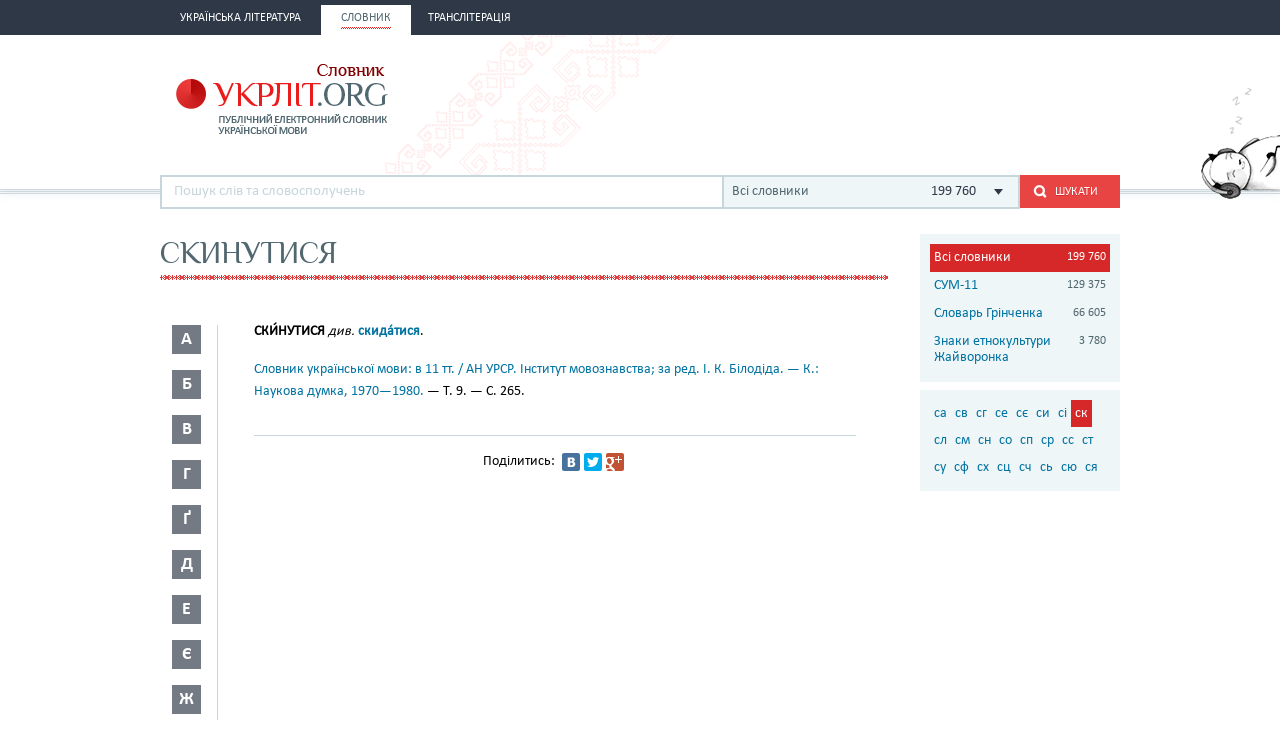

--- FILE ---
content_type: text/html; charset=utf-8
request_url: https://www.google.com/recaptcha/api2/aframe
body_size: 267
content:
<!DOCTYPE HTML><html><head><meta http-equiv="content-type" content="text/html; charset=UTF-8"></head><body><script nonce="gM1Opca7nX5FXmLBYHi9xA">/** Anti-fraud and anti-abuse applications only. See google.com/recaptcha */ try{var clients={'sodar':'https://pagead2.googlesyndication.com/pagead/sodar?'};window.addEventListener("message",function(a){try{if(a.source===window.parent){var b=JSON.parse(a.data);var c=clients[b['id']];if(c){var d=document.createElement('img');d.src=c+b['params']+'&rc='+(localStorage.getItem("rc::a")?sessionStorage.getItem("rc::b"):"");window.document.body.appendChild(d);sessionStorage.setItem("rc::e",parseInt(sessionStorage.getItem("rc::e")||0)+1);localStorage.setItem("rc::h",'1769336251359');}}}catch(b){}});window.parent.postMessage("_grecaptcha_ready", "*");}catch(b){}</script></body></html>